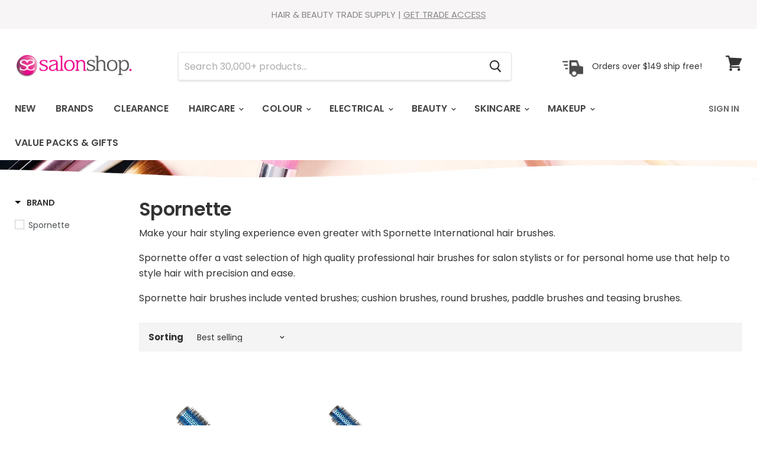

--- FILE ---
content_type: text/html; charset=utf-8
request_url: https://www.salonshoponline.com.au/collections/spornette/products/spornette-taegu-hot-tube-brush-extra-large?view=bc-sf-quickview
body_size: 4401
content:





  <div class="productitem-quickshop" data-product-quickshop="4418576842807">
    <script type="application/json" data-product-quickshop-data>
      {
        "settings": {
          "cart_redirection": null,
          "money_format": "${{amount}}"
        },
        "context": {
          "product_available": "Add to cart",
          "product_unavailable": "Sold out"
        },
        "product": {"id":4418576842807,"title":"Spornette Taegu Hot Tube Brush Extra Large #16 - Discontinued","handle":"spornette-taegu-hot-tube-brush-extra-large","description":"America's most popular hot tube brush.\u003cbr\u003e\r\n\u003cbr\u003e\r\nThe vented aluminium barrel absorbs heat while blow-drying for high-speed styling. Perfect for smoothing, creating volume and movement on very short length hair.\u003cbr\u003e\r\n\u003cbr\u003e\r\n64mm barrel.","published_at":"2019-12-19T07:17:36+10:00","created_at":"2019-12-19T07:17:36+10:00","vendor":"Spornette","type":"Haircare","tags":["Haircare","Haircare: Brushes","Haircare: Brushes: Round Brushes","Sale"],"price":2495,"price_min":2495,"price_max":2495,"available":false,"price_varies":false,"compare_at_price":2695,"compare_at_price_min":2695,"compare_at_price_max":2695,"compare_at_price_varies":false,"variants":[{"id":31474811207735,"title":"Default Title","option1":"Default Title","option2":null,"option3":null,"sku":"111054","requires_shipping":true,"taxable":true,"featured_image":null,"available":false,"name":"Spornette Taegu Hot Tube Brush Extra Large #16 - Discontinued","public_title":null,"options":["Default Title"],"price":2495,"weight":1000,"compare_at_price":2695,"inventory_management":"shopify","barcode":"","requires_selling_plan":false,"selling_plan_allocations":[]}],"images":["\/\/www.salonshoponline.com.au\/cdn\/shop\/products\/111054_2.jpg?v=1576724259"],"featured_image":"\/\/www.salonshoponline.com.au\/cdn\/shop\/products\/111054_2.jpg?v=1576724259","options":["Title"],"media":[{"alt":"Spornette Taegu Hot Tube Brush Extra Large","id":5987715219511,"position":1,"preview_image":{"aspect_ratio":0.667,"height":1500,"width":1000,"src":"\/\/www.salonshoponline.com.au\/cdn\/shop\/products\/111054_2.jpg?v=1576724259"},"aspect_ratio":0.667,"height":1500,"media_type":"image","src":"\/\/www.salonshoponline.com.au\/cdn\/shop\/products\/111054_2.jpg?v=1576724259","width":1000}],"requires_selling_plan":false,"selling_plan_groups":[],"content":"America's most popular hot tube brush.\u003cbr\u003e\r\n\u003cbr\u003e\r\nThe vented aluminium barrel absorbs heat while blow-drying for high-speed styling. Perfect for smoothing, creating volume and movement on very short length hair.\u003cbr\u003e\r\n\u003cbr\u003e\r\n64mm barrel."}
      }
    </script>

    <script
        type="application/json"
        data-product-quickshop-html
      >
        "\n\n\n\n\n\n\n\n\n\n\n\n\n\n\n\n\n\n\n\n\n\n\n\n\n\n\n\n\n\n\n\n\n\n\n\n\n\n\n\n\n\n\n\n\n\n\n\n\n\n\n\n\n \n\n\n\n\n\n\n\n\n\n\n\n\n\n\n\n \n\n\n\n\n\n\n\n\n\n\n\n\n\n\n\n\n\n\n\n\n\n\n\n\n\n\n\n\n\n\n\n\n\n\n\n\n\n\n\n\n\n\n\n\n\n\n\n\n\n\n\n\n\n\n\n\n\n\n\n\n\n\n\n\n\n\n\n\n\n\n\n \n\n\n\n\n\n\n\n\n\n\n\n\n\n\n\n \n\n\n\n\n\n\n\n\n\n\n\n\n\n\n\n\n\n\n\n\n\n      \n      \n      \n\u003carticle class=\"product--outer\"\u003e\n  \n  \u003cdiv class=\"product-gallery\" data-product-gallery\u003e\n    \u003cdiv\n  class=\"product-gallery--slider      product-gallery--has-images    product-gallery--style-square  \"\n  data-product-slider\n  aria-label=\"Spornette Taegu Hot Tube Brush Extra Large #16 - Discontinued image. Click or Scroll to Zoom.\"\n\u003e\n  \n    \n      \n\n      \n\n      \u003cfigure\n        class=\"\n          product-gallery--image\n          \n          image--selected\n          \n        \"\n        data-product-image=\"13820519415863\"\n        data-product-image-index=\"0\"\n        \n          data-product-image-zoom\n        \n        tabindex=\"-1\"\n        \n      \u003e\n        \u003cdiv\n          class=\"product-galley--image-background\"\n          \n          data-image=\"\/\/www.salonshoponline.com.au\/cdn\/shop\/products\/111054_2_1800x1800.jpg?v=1576724259\"\n        \u003e\n          \n            \n              \u003cdiv class=\"product-galley--zoom-instructions\"\u003e\n                \u003cdiv class=\"product-galley--instruction click\"\u003e\n                  \n                                                      \u003csvg class=\"icon-zoom \"    aria-hidden=\"true\"    focusable=\"false\"    role=\"presentation\"    xmlns=\"http:\/\/www.w3.org\/2000\/svg\" width=\"13\" height=\"14\" viewBox=\"0 0 13 14\" fill=\"none\"\u003e      \u003cpath fill-rule=\"evenodd\" clip-rule=\"evenodd\" d=\"M10.6499 5.36407C10.6499 6.71985 10.1504 7.95819 9.32715 8.90259L12.5762 12.6036L11.4233 13.6685L8.13379 9.92206C7.31836 10.433 6.35596 10.7281 5.3252 10.7281C2.38428 10.7281 0 8.3266 0 5.36407C0 2.40155 2.38428 0 5.3252 0C8.26611 0 10.6499 2.40155 10.6499 5.36407ZM9.29102 5.36407C9.29102 7.57068 7.51514 9.35956 5.32471 9.35956C3.13428 9.35956 1.3584 7.57068 1.3584 5.36407C1.3584 3.15741 3.13428 1.36859 5.32471 1.36859C7.51514 1.36859 9.29102 3.15741 9.29102 5.36407ZM4.9502 3.23438H5.80029V4.93439H7.5V5.78436H5.80029V7.48438H4.9502V5.78436H3.25V4.93439H4.9502V3.23438Z\" transform=\"translate(0 0.015625)\" fill=\"currentColor\"\/\u003e    \u003c\/svg\u003e  \n\n                  Click or scroll to zoom\n                \u003c\/div\u003e\n\n                \u003cdiv class=\"product-galley--instruction tap\"\u003e\n                  \n                                                    \u003csvg class=\"icon-tap \"    aria-hidden=\"true\"    focusable=\"false\"    role=\"presentation\"    xmlns=\"http:\/\/www.w3.org\/2000\/svg\" width=\"18\" height=\"19\" viewBox=\"0 0 18 19\"\u003e      \u003cg fill=\"none\"\u003e        \u003cpath d=\"M0 5.16062L4.91636e-09 0.626083C4.91636e-09 0.280172 0.270652 0 0.60481 0C0.938967 0 1.20962 0.280172 1.20962 0.626083V3.73773\" transform=\"translate(6.11914 4.45459) scale(2.0833)\" stroke=\"#444444\" stroke-width=\"0.65\" stroke-miterlimit=\"10\" stroke-linecap=\"round\" stroke-linejoin=\"round\"\/\u003e        \u003cpath d=\"M0 2.06796V0.626083C0 0.280172 0.270652 0 0.60481 0C0.938967 0 1.20962 0.280172 1.20962 0.626083V2.27653\" transform=\"translate(8.64062 8.76233) scale(2.0833)\" stroke=\"#444444\" stroke-width=\"0.65\" stroke-miterlimit=\"10\" stroke-linecap=\"round\" stroke-linejoin=\"round\"\/\u003e        \u003cpath d=\"M0 1.40379V0.626083C0 0.280172 0.270652 0 0.60481 0C0.938967 0 1.20962 0.280172 1.20962 0.626083V1.84016\" transform=\"translate(11.1602 10.0677) scale(2.0833)\" stroke=\"#444444\" stroke-width=\"0.65\" stroke-miterlimit=\"10\" stroke-linecap=\"round\" stroke-linejoin=\"round\"\/\u003e        \u003cpath d=\"M5.6289 1.00551V0.626083C5.6289 0.280172 5.89955 0 6.23371 0C6.56786 0 6.83852 0.280172 6.83852 0.626083V2.9407C6.83852 4.66949 6.83851 5.85294 3.81447 5.63475C2.14443 5.63475 2.30264 4.9802 1.43863 3.4529L0.142355 1.27105C-0.289402 0.616496 0.35844 0.180125 0.790385 0.398311C1.22233 0.616496 1.87063 1.27105 1.87063 1.27105\" transform=\"translate(1.95312 11.8065) scale(2.0833)\" stroke=\"currentColor\" stroke-width=\"0.65\" stroke-miterlimit=\"10\" stroke-linecap=\"round\" stroke-linejoin=\"round\"\/\u003e        \u003cpath d=\"M7.37196 5.3125C7.55126 4.86508 7.65 4.376 7.65 3.86364C7.65 1.72981 5.93749 0 3.825 0C1.71251 0 0 1.72981 0 3.86364C0 4.376 0.0987362 4.86508 0.278038 5.3125\" transform=\"translate(3.41992 1.27277)\" stroke=\"#444444\" stroke-width=\"1.3\" stroke-linecap=\"round\"\/\u003e      \u003c\/g\u003e    \u003c\/svg\u003e    \n\n                  Tap or pinch to zoom\n                \u003c\/div\u003e\n\n              \n              \u003c\/div\u003e\n            \n\n            \n\n  \n    \u003cnoscript data-rimg-noscript\u003e\n      \u003cimg\n        \n          src=\"\/\/www.salonshoponline.com.au\/cdn\/shop\/products\/111054_2_467x700.jpg?v=1576724259\"\n        \n\n        alt=\"Spornette Taegu Hot Tube Brush Extra Large\"\n        data-rimg=\"noscript\"\n        srcset=\"\/\/www.salonshoponline.com.au\/cdn\/shop\/products\/111054_2_467x700.jpg?v=1576724259 1x, \/\/www.salonshoponline.com.au\/cdn\/shop\/products\/111054_2_934x1400.jpg?v=1576724259 2x, \/\/www.salonshoponline.com.au\/cdn\/shop\/products\/111054_2_999x1498.jpg?v=1576724259 2.14x\"\n        \n        \n        \n      \u003e\n    \u003c\/noscript\u003e\n  \n\n  \u003cimg src=\"data:image\/png;base64,iVBORw0KGgoAAAANSUhEUgAAAAEAAAABCAQAAAC1HAwCAAAAC0lEQVR42mNkYAAAAAYAAjCB0C8AAAAASUVORK5CYII=\" data-class=\"LazyLoad\"\n    \n      data-src=\"\/\/www.salonshoponline.com.au\/cdn\/shop\/products\/111054_2_467x700.jpg?v=1576724259\"\n    \n    alt=\"Spornette Taegu Hot Tube Brush Extra Large\"\n    data-rimg=\"loaded\"\n          \n      data-rimg-scale=\"1\"\n      data-rimg-template=\"\/\/www.salonshoponline.com.au\/cdn\/shop\/products\/111054_2_{size}.jpg?v=1576724259\"\n      data-rimg-max=\"1000x1500\"\n      data-rimg-crop=\"\"\n      \n      \n      data-srcset=\"\/\/www.salonshoponline.com.au\/cdn\/shop\/products\/111054_2_467x700.jpg?v=1576724259 1x, \/\/www.salonshoponline.com.au\/cdn\/shop\/products\/111054_2_934x1400.jpg?v=1576724259 2x, \/\/www.salonshoponline.com.au\/cdn\/shop\/products\/111054_2_999x1498.jpg?v=1576724259 2.14x\"\n    \n\n    \n    \n    \n  \u003e\n\n\n\n  \u003cdiv data-rimg-canvas\u003e\u003c\/div\u003e\n\n\n          \n        \u003c\/div\u003e\n      \u003c\/figure\u003e\n    \n  \n\u003c\/div\u003e\n\n\n  \u003cdiv\n    class=\"product-gallery--navigation\"\n    data-product-slider-pagination\n    aria-label=\"Product thumbnails\"\n  \u003e\n    \n      \n\n      \n\n      \u003cbutton\n        class=\"product-gallery--thumbnail-trigger thumbnail--selected\"\n        data-product-thumbnail=\"0\"\n        type=\"button\"\n      \u003e\n        \u003cspan class=\"product-gallery--thumbnail-span\" tabindex=\"-1\"\u003e\n          \n            \n\n  \n\n  \u003cimg src=\"data:image\/png;base64,iVBORw0KGgoAAAANSUhEUgAAAAEAAAABCAQAAAC1HAwCAAAAC0lEQVR42mNkYAAAAAYAAjCB0C8AAAAASUVORK5CYII=\" data-class=\"LazyLoad\"\n    \n      data-src=\"\/\/www.salonshoponline.com.au\/cdn\/shop\/products\/111054_2_32x47.jpg?v=1576724259\"\n    \n    alt=\"Spornette Taegu Hot Tube Brush Extra Large\"\n    data-rimg=\"loaded\"\n          \n      data-srcset=\"\/\/www.salonshoponline.com.au\/cdn\/shop\/products\/111054_2_32x47.jpg?v=1576724259 1x, \/\/www.salonshoponline.com.au\/cdn\/shop\/products\/111054_2_64x94.jpg?v=1576724259 2x, \/\/www.salonshoponline.com.au\/cdn\/shop\/products\/111054_2_96x141.jpg?v=1576724259 3x, \/\/www.salonshoponline.com.au\/cdn\/shop\/products\/111054_2_128x188.jpg?v=1576724259 4x\"\n    \n\n    class=\"product-gallery--thumbnail\"\n    \n    \n  \u003e\n\n\n\n\n          \n        \u003c\/span\u003e\n      \u003c\/button\u003e\n    \n  \u003c\/div\u003e\n\n\n\n  \u003cdiv\n    class=\"product-gallery--overlay\"\n    data-pixelzoom-overlay\n  \u003e\n    \u003cdiv\n      class=\"product-gallery--overlay-container\"\n      data-pixelzoom-overlay-container\n    \u003e\n      \n\n  \n    \u003cnoscript data-rimg-noscript\u003e\n      \u003cimg\n        \n          src=\"\/\/www.salonshoponline.com.au\/cdn\/shop\/products\/111054_2_667x1000.jpg?v=1576724259\"\n        \n\n        alt=\"Spornette Taegu Hot Tube Brush Extra Large\"\n        data-rimg=\"noscript\"\n        srcset=\"\/\/www.salonshoponline.com.au\/cdn\/shop\/products\/111054_2_667x1000.jpg?v=1576724259 1x, \/\/www.salonshoponline.com.au\/cdn\/shop\/products\/111054_2_994x1490.jpg?v=1576724259 1.49x\"\n        \n        \n        \n      \u003e\n    \u003c\/noscript\u003e\n  \n\n  \u003cimg src=\"data:image\/png;base64,iVBORw0KGgoAAAANSUhEUgAAAAEAAAABCAQAAAC1HAwCAAAAC0lEQVR42mNkYAAAAAYAAjCB0C8AAAAASUVORK5CYII=\" data-class=\"LazyLoad\"\n    \n      data-src=\"\/\/www.salonshoponline.com.au\/cdn\/shop\/products\/111054_2_667x1000.jpg?v=1576724259\"\n    \n    alt=\"Spornette Taegu Hot Tube Brush Extra Large\"\n    data-rimg=\"loaded\"\n          \n      data-rimg-scale=\"1\"\n      data-rimg-template=\"\/\/www.salonshoponline.com.au\/cdn\/shop\/products\/111054_2_{size}.jpg?v=1576724259\"\n      data-rimg-max=\"1000x1500\"\n      data-rimg-crop=\"\"\n      \n      \n      data-srcset=\"\/\/www.salonshoponline.com.au\/cdn\/shop\/products\/111054_2_667x1000.jpg?v=1576724259 1x, \/\/www.salonshoponline.com.au\/cdn\/shop\/products\/111054_2_994x1490.jpg?v=1576724259 1.49x\"\n    \n\n    \n    \n    \n  \u003e\n\n\n\n  \u003cdiv data-rimg-canvas\u003e\u003c\/div\u003e\n\n\n    \u003c\/div\u003e\n  \u003c\/div\u003e\n\n\n  \u003c\/div\u003e\n  \u003cdiv class=\"product-main\"\u003e\n    \u003cdiv class=\"product-details\" data-product-details\u003e\n      \n        \u003ch2 class=\"product-title\"\u003e\n          \u003ca href=\"\/collections\/spornette\/products\/spornette-taegu-hot-tube-brush-extra-large\"\u003eSpornette Taegu Hot Tube Brush Extra Large #16 - Discontinued\u003c\/a\u003e\n        \u003c\/h2\u003e\n      \n\n    \n\n\n\n\n\n\n\n\n\n\n\n\n\n\n\u003cdiv style='' class='jdgm-widget jdgm-preview-badge' data-id='4418576842807'\ndata-template='manual-installation'\ndata-auto-install='false'\u003e\n  \u003cdiv style='display:none' class='jdgm-prev-badge' data-average-rating='0.00' data-number-of-reviews='0' data-number-of-questions='0'\u003e \u003cspan class='jdgm-prev-badge__stars' data-score='0.00' tabindex='0' aria-label='0.00 stars' role='button'\u003e \u003cspan class='jdgm-star jdgm--off'\u003e\u003c\/span\u003e\u003cspan class='jdgm-star jdgm--off'\u003e\u003c\/span\u003e\u003cspan class='jdgm-star jdgm--off'\u003e\u003c\/span\u003e\u003cspan class='jdgm-star jdgm--off'\u003e\u003c\/span\u003e\u003cspan class='jdgm-star jdgm--off'\u003e\u003c\/span\u003e \u003c\/span\u003e \u003cspan class='jdgm-prev-badge__text'\u003e No reviews \u003c\/span\u003e \u003c\/div\u003e\n\u003c\/div\u003e\n\n\n\n\n      \n        \u003cdiv class=\"product-ratings\"\u003e\n          \u003cspan class=\"shopify-product-reviews-badge\" data-id=\"4418576842807\"\u003e\n            \u003cspan class=\"spr-badge\"\u003e\n              \u003cspan class=\"spr-starrating spr-badge-starrating\"\u003e\n                \u003ci class=\"spr-icon spr-icon-star-empty\"\u003e\u003c\/i\u003e\n                \u003ci class=\"spr-icon spr-icon-star-empty\"\u003e\u003c\/i\u003e\n                \u003ci class=\"spr-icon spr-icon-star-empty\"\u003e\u003c\/i\u003e\n                \u003ci class=\"spr-icon spr-icon-star-empty\"\u003e\u003c\/i\u003e\n                \u003ci class=\"spr-icon spr-icon-star-empty\"\u003e\u003c\/i\u003e\n              \u003c\/span\u003e\n            \u003c\/span\u003e\n          \u003c\/span\u003e\n        \u003c\/div\u003e\n      \n      \n      \u003cdiv class=\"product-pricing\" aria-live=\"polite\"\u003e\n          \n\u003cspan class=\"product--badge badge--soldout\"\u003e\n    Sold out\n  \u003c\/span\u003e\n\n          \n\n\u003cdiv class=\"product--price \"\u003e\n  \u003cdiv\n    class=\"price--compare-at visible\"\n    data-price-compare-at\n  \u003e\n      \u003cspan class=\"visually-hidden\"\u003eOriginal Price\u003c\/span\u003e\n      \u003cspan class=\"money\"\u003e\n        $26.95\n      \u003c\/span\u003e\n    \n  \u003c\/div\u003e\n\n  \u003cdiv class=\"price--main\" data-price\u003e\n      \n        \u003cspan class=\"visually-hidden\"\u003eCurrent Price\u003c\/span\u003e\n      \n      \u003cspan class=\"money\"\u003e\n        $24.95\n      \u003c\/span\u003e\n    \n  \u003c\/div\u003e\n\u003c\/div\u003e\n\n        \u003c\/div\u003e      \n      \n      \n    \u003c\/div\u003e\n    \n      \n        \u003cdiv class=\"product-vendor\"\u003e\n          \u003cspan itemprop=\"brand\" class=\"vendor\"\u003e\n            See more from \u003ca href=\"\/collections\/spornette\"\u003e\u003cu\u003eSpornette\u003c\/u\u003e\u003c\/a\u003e\n\u003c\/span\u003e\n\n          \n          \u003c!-- \nby \u003ca href=\"\/collections\/vendors?q=Spornette\" title=\"Spornette\"\u003eSpornette\u003c\/a\u003e\n\n          --\u003e\n        \u003c\/div\u003e  \n      \n    \n    \u003cdiv class=\"effect\"\u003e\n      \u003cimg src=\"https:\/\/cdn.shopify.com\/s\/files\/1\/0255\/4383\/5703\/files\/genuine.gif?248\"  width=\"106px\" height=\"61px\"\u003e\n      \u003cimg src=\"https:\/\/cdn.shopify.com\/s\/files\/1\/0255\/4383\/5703\/files\/shipping.gif?251\"  width=\"106px\" height=\"61px\"\u003e\n      \u003cimg src=\"https:\/\/cdn.shopify.com\/s\/files\/1\/0255\/4383\/5703\/files\/returns.gif?254\"  width=\"106px\" height=\"61px\"\u003e\n      \n      \n      \n    \u003c\/div\u003e\n\n    \n    \u003cdiv class=\"product-form--regular\" data-product-form-regular\u003e\n      \u003cdiv data-product-form-area\u003e\n        \n          \u003cdiv data-product-quickshop-message class=\"product-message--container\"\u003e\u003c\/div\u003e\n        \n\n        \n          \n\n\n\n\n\n\n\n\n\n\n\u003cform method=\"post\" action=\"\/cart\/add\" id=\"product_form_4418576842807\" accept-charset=\"UTF-8\" class=\"\" enctype=\"multipart\/form-data\" data-product-form=\"\"\u003e\u003cinput type=\"hidden\" name=\"form_type\" value=\"product\" \/\u003e\u003cinput type=\"hidden\" name=\"utf8\" value=\"✓\" \/\u003e\n  \n    \u003cinput\n      name=\"id\"\n      value=\"31474811207735\"\n      type=\"hidden\"\u003e\n  \n\u003cdiv id=\"infiniteoptions-container\"\u003e\u003c\/div\u003e\n\n  \u003cdiv class=\"product-form--atc\"\u003e\n    \u003cdiv class=\"product-form--atc-qty form-fields--qty\" data-quantity-wrapper\u003e\n      \u003cdiv class=\"form-field form-field--qty-select\"\u003e\n        \u003cdiv class=\"form-field-select-wrapper\"\u003e\n          \u003cselect\n                  id=\"product-quantity-select\"\n                  class=\"form-field-input form-field-select\"\n                  aria-label=\"Quantity\"\n                  data-quantity-select\n                  \u003e\n            \n            \u003coption selected value=\"1\"\u003e\n              1\n            \u003c\/option\u003e\n            \n            \u003coption value=\"2\"\u003e\n              2\n            \u003c\/option\u003e\n            \n            \u003coption value=\"3\"\u003e\n              3\n            \u003c\/option\u003e\n            \n            \u003coption value=\"4\"\u003e\n              4\n            \u003c\/option\u003e\n            \n            \u003coption value=\"5\"\u003e\n              5\n            \u003c\/option\u003e\n            \n            \u003coption value=\"6\"\u003e\n              6\n            \u003c\/option\u003e\n            \n            \u003coption value=\"7\"\u003e\n              7\n            \u003c\/option\u003e\n            \n            \u003coption value=\"8\"\u003e\n              8\n            \u003c\/option\u003e\n            \n            \u003coption value=\"9\"\u003e\n              9\n            \u003c\/option\u003e\n            \n            \u003coption value=\"10+\"\u003e\n              10+\n            \u003c\/option\u003e\n          \u003c\/select\u003e\n          \u003clabel\n                 for=\"product-quantity-select\"\n                 class=\"form-field-title\"\n                 \u003e\n            Quantity\n          \u003c\/label\u003e\n          \u003csvg\n  aria-hidden=\"true\"\n  focusable=\"false\"\n  role=\"presentation\"\n  xmlns=\"http:\/\/www.w3.org\/2000\/svg\"\n  width=\"8\"\n  height=\"6\"\n  viewBox=\"0 0 8 6\"\n\u003e\n  \u003cg fill=\"currentColor\" fill-rule=\"evenodd\"\u003e\n    \u003cpolygon class=\"icon-chevron-down-left\" points=\"4 5.371 7.668 1.606 6.665 .629 4 3.365\"\/\u003e\n    \u003cpolygon class=\"icon-chevron-down-right\" points=\"4 3.365 1.335 .629 1.335 .629 .332 1.606 4 5.371\"\/\u003e\n  \u003c\/g\u003e\n\u003c\/svg\u003e\n\n        \u003c\/div\u003e\n      \u003c\/div\u003e\n      \u003cdiv class=\"form-field form-field--qty-input hidden\"\u003e\n        \u003cinput\n               id=\"product-quantity-input\"\n               class=\"form-field-input form-field-number form-field-filled\"\n               value=\"1\"\n               name=\"quantity\"\n               type=\"text\"\n               pattern=\"\\d*\"\n               aria-label=\"Quantity\"\n               data-quantity-input\n               \u003e\n        \u003clabel\n               for=\"product-quantity-input\"\n               class=\"form-field-title\"\n               \u003e\n          Quantity\n        \u003c\/label\u003e\n      \u003c\/div\u003e\n    \u003c\/div\u003e\n\n    \u003cbutton\n            class=\"product-form--atc-button disabled\"\n            type=\"submit\"\n            disabled\n            data-product-atc\u003e\n      \u003cspan class=\"atc-button--text\"\u003e\n        \n        Sold out\n        \n      \u003c\/span\u003e\n      \u003cspan class=\"atc-button--icon\"\u003e\u003csvg\n  aria-hidden=\"true\"\n  focusable=\"false\"\n  role=\"presentation\"\n  width=\"26\"\n  height=\"26\"\n  viewBox=\"0 0 26 26\"\n  xmlns=\"http:\/\/www.w3.org\/2000\/svg\"\n\u003e\n  \u003cg fill-rule=\"nonzero\" fill=\"currentColor\"\u003e\n    \u003cpath d=\"M13 26C5.82 26 0 20.18 0 13S5.82 0 13 0s13 5.82 13 13-5.82 13-13 13zm0-3.852a9.148 9.148 0 1 0 0-18.296 9.148 9.148 0 0 0 0 18.296z\" opacity=\".29\"\/\u003e\u003cpath d=\"M13 26c7.18 0 13-5.82 13-13a1.926 1.926 0 0 0-3.852 0A9.148 9.148 0 0 1 13 22.148 1.926 1.926 0 0 0 13 26z\"\/\u003e\n  \u003c\/g\u003e\n\u003c\/svg\u003e\u003c\/span\u003e\n    \u003c\/button\u003e\n  \u003c\/div\u003e\n\n  \n\n\u003cinput type=\"hidden\" name=\"product-id\" value=\"4418576842807\" \/\u003e\u003c\/form\u003e\n\n        \n\n        \n\n      \u003c\/div\u003e\n    \u003c\/div\u003e\n\n    \n    \n    \n    \n    \n    \n    \u003ca href=\"\/products\/spornette-taegu-hot-tube-brush-extra-large\" class=\"view_more_pro_info\"\u003eView more detailed product info\u003c\/a\u003e\n    \n    \n\n  \u003c\/div\u003e\n\n  \n  \n\u003c\/article\u003e\n\n\n\n\n\n\u003cstyle\u003e\nul.tabs {\n  border-top: 1px solid #DDDDDD;\n  display: block;\n  margin: 0 0 20px;\n  padding: 0;\n  background: none repeat scroll 0 0 #F5F5F5;\n}\nul.tabs li {\n  display: block;\n  float: left;\n  height: 50px;\n  margin-bottom: 0;\n  padding: 0;\n  width: auto;\n  }\n  \nul.tabs li a {\n  -moz-border-bottom-colors: none;\n  -moz-border-image: none;\n  -moz-border-left-colors: none;\n  -moz-border-right-colors: none;\n  -moz-border-top-colors: none;\n  background: none repeat scroll 0 0 #F5F5F5;\n  border-color: #DDDDDD !important;\n  border-style: solid;\n  border-width: 0px 0px 0px 0px;\n  display: block;\n  font-size: 15px;\n  height: 49px;\n  line-height: 50px;\n  margin: 0;\n  padding: 0 40px;\n  text-decoration: none;\n  width: auto;\n  color: #666;\n  \n}\nul.tabs li a.active {\n  background: none repeat scroll 0 0 #FFFFFF;\n  border-left-width: 0px;\n  border-top-left-radius: 0px;\n  border-top-right-radius: 0px;\n  color: #111111;\n  height: 49px;\n  margin: 0 0 0 0px;\n  padding-top: 0px;\n  position: relative;\n  top: 0px;\n  border-bottom:none !important;\n  border-top:none !important;\n  border-right:none !important;\n  border-left:none !important;\n}\nul.tabs li:first-child a.active {\n  margin-left: 0;\n}\nul.tabs li:first-child a {\n  border-top-left-radius: 0px;\n  border-width: 0px 0px 0;\n}\nul.tabs li:last-child a {\n  border-top-right-radius: 2px;\n}\nul.tabs:before, ul.tabs:after {\n  content: \" \";\n  display: block;\n  height: 0;\n  overflow: hidden;\n  visibility: hidden;\n  width: 0;\n}\nul.tabs:after {\n  clear: both;\n}\n  \n.tabdesc {\n      padding: 10px 40px 30px 40px;\n  \n    }\n  \n  .tabdesc p {\n    line-height: 180%;\n    margin: 0;\n    padding: 0px 0px 4px 0px;\n  }\n  \n.tabbox {\n  border-left: 1px #DDD solid;\n}\n\n.effect {\n  border-top: 1px #DDD solid;\n    padding: 12px 0 0px 0;\n  margin-top: 20px;\n}\n  \n  @media only screen and (max-width: 800px) {\nul.tabs li a {\n  -moz-border-bottom-colors: none;\n  -moz-border-image: none;\n  -moz-border-left-colors: none;\n  -moz-border-right-colors: none;\n  -moz-border-top-colors: none;\n  background: none repeat scroll 0 0 #F5F5F5;\n  border-color: #DDDDDD !important;\n  border-style: solid;\n  border-width: 0px 0px 0px 0px;\n  display: block;\n  font-size: 15px;\n  height: 49px;\n  line-height: 50px;\n  margin: 0;\n  padding: 0 16px;\n  text-decoration: none;\n  width: auto;\n  color: #666;\n  \n}\n    \n\n    \n    .tabdesc p {\n      padding: 0px 0px 2px 0px!important;\n      line-height: 160%;\n\n    }\n    \n    .tabdesc {\n      padding: 10px 20px 10px 20px;\n  \n    }\n    \n}\n  \n  \n  \n  \n  .prod_desc{\n    overflow: hidden;\n  }\n  \n    .prod_desc a {\n    color: #111;\n  }\n  .inner_desc{\n    overflow: hidden;\n    line-height:170%;\n  }\n  .more_load {\n    display: inline-block;\n    float: left;\n    padding-top:12px;\n    width: 100%;\n    color:#000;\n  }\n\u003c\/style\u003e\n\u003cscript type=\"lazyload_int\" data-src=\"https:\/\/ajax.googleapis.com\/ajax\/libs\/jquery\/3.4.1\/jquery.min.js\"\u003e\u003c\/script\u003e\n\u003cscript type=\"lazyload_int\" data-src=\"\/\/www.salonshoponline.com.au\/cdn\/shop\/t\/32\/assets\/readmore.min.js?v=119942128790379698661721977806\"\u003e\u003c\/script\u003e\n\n\n\u003cscript type=\"lazyload_int\"\u003e\n  $(document).ready(function($){  \n    function readmore(){\n      $(function(){\n        $('.inner_desc').readmore({\n          collapsedHeight: 145,\n          heightMargin: 15,\n          moreLink: '\u003ca href=\"javascript:void(0)\" class=\"more_load read--btn\"\u003eRead more\u003c\/a\u003e',\n          lessLink: '\u003ca href=\"javascript:void(0)\" class=\"more_load read--less-btn\"\u003eRead less\u003c\/a\u003e'\n        });\n      });\n    }\n    \n     $('ul.tabs').each(function(){     \n      $(this).find('a').click(function(){\n       readmore();\n      });\n    });\n        \n    readmore();\n  });\n\u003c\/script\u003e\n\n\u003cdiv id=\"bundle-product-bundles\"\u003e\u003c\/div\u003e\n\n"
      </script>
  </div>

  
    <script type="application/json" data-quick-buy-settings>
      {
        "cart_redirection": null,
        "money_format": "${{amount}}"
      }
    </script>
  


--- FILE ---
content_type: text/javascript
request_url: https://www.salonshoponline.com.au/cdn/shop/t/32/assets/bc-sf-filter.js?v=132096245302316830131721977806
body_size: 8445
content:
var bcSfFilterSettings={general:{limit:bcSfFilterConfig.custom.products_per_page,loadProductFirst:!0,numberFilterTree:2,showLimitList:"24,36,48"}},defaultSortingValue={sorting:"Sorting",sorting_title:"Sorting",sorting_best_selling:"Best-selling",sorting_created_ascending:"Date, Old to New",sorting_created_descending:"Date, New to Old",sorting_date_ascending:"Date, Old to New",sorting_date_descending:"Date, New to Old",sorting_featured:"Featured",sorting_heading:"Sorting",sorting_manual:"Featured",sorting_price_ascending:"Lowest Price",sorting_price_descending:"Highest Price",sorting_relevance:"Relevance",sorting_sale_ascending:"% Off",sorting_sale_descending:"% Off",sorting_title_ascending:"Alphabetically, A-Z",sorting_title_descending:"Alphabetically, Z-A"};try{if(typeof boostPFSThemeConfig!="undefined"&&boostPFSThemeConfig.hasOwnProperty("label")){for(var key in boostPFSThemeConfig.label)if(boostPFSThemeConfig.label.hasOwnProperty(key)&&typeof boostPFSThemeConfig.label[key]=="string"){var value=boostPFSThemeConfig.label[key].toLowerCase();value.indexOf("translation missing")!==-1&&typeof defaultSortingValue[key]!="undefined"&&(boostPFSThemeConfig.label[key]=defaultSortingValue[key])}}if(typeof bcSfFilterConfig!="undefined"&&bcSfFilterConfig.hasOwnProperty("label")){for(var key in bcSfFilterConfig.label)if(bcSfFilterConfig.label.hasOwnProperty(key)&&typeof bcSfFilterConfig.label[key]=="string"){var value=bcSfFilterConfig.label[key].toLowerCase();value.indexOf("translation missing")!==-1&&typeof defaultSortingValue[key]!="undefined"&&(bcSfFilterConfig.label[key]=defaultSortingValue[key])}}}catch(error){console.log("Patch defaultSortingValue error")}var bcSfFilterTemplate={productGridItemHtml:'<li class="{{customClass}}" data-product-item tabindex="1"><div id="{{itemHandle}}" class="productitem" data-product-item-content><a class="productitem--image-link" href="{{itemUrl}}"><figure class="productitem--image" data-product-item-image>{{itemImages}}{{itemLabels}}</figure></a><div class="productitem--info">{{emphasizePrice}}<h2 class="productitem--title"><a href="{{itemUrl}}" tabindex="1">{{itemTitle}}</a></h2>{{noEmphasizePrice}}{{itemVendor}}{{itemReviews}}</div>{{quickBtn}}</div></li>',productListItemHtml:'<li class="{{customClass}}" data-product-item ><div id="{{itemHandle}}" class="productitem"><a class="productitem--image-link" href="{{itemUrl}}"><figure class="productitem--image" data-product-item-image>{{itemImages}}{{itemLabels}}</figure></a><div class="productitem--info">{{emphasizePrice}}<h2 class="productitem--title"><a href="{{itemUrl}}" tabindex="1">{{itemTitle}}</a></h2>{{noEmphasizePrice}}{{itemVendor}}{{itemReviews}}{{itemDescription}}</div>{{quickBtn}}</div></li>',previousActiveHtml:'<li class="pagination--previous"><a class="pagination--item" href="{{itemUrl}}"><span class="pagination--chevron-left" aria-hidden="true"><svg aria-hidden="true" focusable="false" role="presentation" xmlns="http://www.w3.org/2000/svg" width="8" height="6" viewBox="0 0 8 6" > <g fill="currentColor" fill-rule="evenodd"> <polygon class="icon-chevron-down-left" points="4 5.371 7.668 1.606 6.665 .629 4 3.365"/> <polygon class="icon-chevron-down-right" points="4 3.365 1.335 .629 1.335 .629 .332 1.606 4 5.371"/> </g> </svg></span>'+bcSfFilterConfig.label.prev+"</a></li>",previousDisabledHtml:"",nextActiveHtml:'<li class="pagination--next"><a class="pagination--item" href="{{itemUrl}}">'+bcSfFilterConfig.label.next+'<span class="pagination--chevron-right" aria-hidden="true"><svg aria-hidden="true" focusable="false" role="presentation" xmlns="http://www.w3.org/2000/svg" width="8" height="6" viewBox="0 0 8 6" > <g fill="currentColor" fill-rule="evenodd"> <polygon class="icon-chevron-down-left" points="4 5.371 7.668 1.606 6.665 .629 4 3.365"/> <polygon class="icon-chevron-down-right" points="4 3.365 1.335 .629 1.335 .629 .332 1.606 4 5.371"/> </g> </svg></span></a></li>',nextDisabledHtml:"",pageItemHtml:'<li><a class="pagination--item" href="{{itemUrl}}">{{itemTitle}}</a></li>',pageItemSelectedHtml:'<li class="pagination--active"><span class="pagination--item">{{itemTitle}}</span></li>',pageItemRemainHtml:'<li class="pagination--ellipsis"><span class="pagination--item">{{itemTitle}}</span></li>',paginateHtml:'<div class="pagination--container"><ul class="pagination--inner">{{previous}}{{pageItems}}{{next}}</ul></div>',sortingHtml:'<label class="utils-sortby-title" for="product_grid_sort">'+bcSfFilterConfig.label.sorting+'</label><div class="utils-sortby-select form-field-select-wrapper no-label"><select class="form-field form-field-select">{{sortingItems}}</select><svg aria-hidden="true" focusable="false" role="presentation" xmlns="http://www.w3.org/2000/svg" width="8" height="6" viewBox="0 0 8 6" > <g fill="currentColor" fill-rule="evenodd"> <polygon class="icon-chevron-down-left" points="4 5.371 7.668 1.606 6.665 .629 4 3.365"/> <polygon class="icon-chevron-down-right" points="4 3.365 1.335 .629 1.335 .629 .332 1.606 4 5.371"/> </g> </svg></div>',showLimitHtml:'<li><span class="utils-showby-title">'+bcSfFilterConfig.label.show_per_page+"</span></li>{{showLimitItems}}"};BCSfFilter.prototype.buildProductGridItem=function(data,index,totalProduct){var images=data.images_info,soldOut=!data.available,onSale=data.compare_at_price_min>data.price_min,priceVaries=data.price_min!=data.price_max,firstVariant=data.variants[0];if(getParam("variant")!==null&&getParam("variant")!=""){var paramVariant=data.variants.filter(function(e){return e.id==getParam("variant")});typeof paramVariant[0]!="undefined"&&(firstVariant=paramVariant[0])}else for(var i=0;i<data.variants.length;i++)if(data.variants[i].available){firstVariant=data.variants[i];break}var itemHtml=bcSfFilterTemplate.productGridItemHtml,customClass="productgrid--item imagestyle--"+bcSfFilterConfig.custom.product_grid_image_style;onSale&&(customClass+=" productitem--sale"),bcSfFilterConfig.custom.emphasize_price&&(customClass+=" productitem--emphasis"),itemHtml=itemHtml.replace(/{{customClass}}/g,customClass);var itemImages="";images.length>0?(images.length>1&&bcSfFilterConfig.custom.product_grid_show_second_image&&(itemImages+=buildItemImage(images[1],"512x")),itemImages+=buildItemImage(images[0],"512x")):itemImages+='<img alt="{{itemTitle}}" src="{{itemThumbUrl}}">',itemHtml=itemHtml.replace(/{{itemImages}}/g,itemImages);var itemThumbUrl=images.length>0?this.optimizeImage(images[0].src,"512x"):bcSfFilterConfig.general.no_image_url;itemHtml=itemHtml.replace(/{{itemThumbUrl}}/g,itemThumbUrl);var itemLabelsHtml="";if(soldOut)itemLabelsHtml+='<span class="productitem--badge badge--soldout">'+bcSfFilterConfig.label.sold_out+"</span>";else if(onSale&&bcSfFilterConfig.custom.product_sales_badge){var savePrice=data.compare_at_price_min-data.price_min,percentSavePrice=Math.round(savePrice*100/data.compare_at_price_max),savePriceHtml='<span class="money" data-price-money-saved>'+this.formatMoney(savePrice)+"</span>",percentSavePriceHtml="<span data-price-percent-saved>"+percentSavePrice+"</span>";switch(itemLabelsHtml+='<span class="productitem--badge badge--sale" data-badge-sales>',bcSfFilterConfig.custom.product_sales_badge_style){case"percentile":itemLabelsHtml+=bcSfFilterConfig.label.sale_percentile_html.replace(/{{ saved }}/g,percentSavePriceHtml);break;case"money":itemLabelsHtml+=bcSfFilterConfig.label.sale_money_html.replace(/{{ saved }}/g,this.formatMoney(savePrice));break;default:itemLabelsHtml+=bcSfFilterConfig.label.sale;break}itemLabelsHtml+="</span>"}itemHtml=itemHtml.replace(/{{itemLabels}}/g,itemLabelsHtml);var isWholeSale=data.tags&&data.tags.includes("wholesale")&&(!bcSfFilterConfig.customer.customer_tags||!bcSfFilterConfig.customer.customer_tags.includes("wholesale"));if(isWholeSale)itemHtml=itemHtml.replace(/{{emphasizePrice}}/g,""),itemHtml=itemHtml.replace(/{{noEmphasizePrice}}/g,"");else{var priceHtml="",classVaries=priceVaries?"price--varies":"",visibleClass=onSale||bcSfFilterConfig.custom.emphasize_price?"visible":"";priceHtml+='<div class="productitem--price '+classVaries+'" data-product-id="{{itemId}}">',priceHtml+='<div class="price--compare-at '+visibleClass+'" data-price-compare-at>';var comparePrice='<span class="money">'+this.formatMoney(data.compare_at_price_min)+"</span>";priceVaries&&onSale?priceHtml+=bcSfFilterConfig.label.range_html.replace(/{{ price }}/g,comparePrice):onSale?priceHtml+=comparePrice:bcSfFilterConfig.custom.emphasize_price?priceHtml+='<span class="price--spacer"></span>':priceHtml+='<span class="money"></span>',priceHtml+="</div>",priceHtml+='<div class="price--main" data-price>';var price='<span class="money">'+this.formatMoney(data.price_min)+"</span>";priceVaries?priceHtml+=bcSfFilterConfig.label.range_html.replace(/{{ price }}/g,price):priceHtml+=price,priceHtml+="</div>",priceHtml+="</div>";var emphasizePriceHtml="",noEmphasizePriceHtml="";bcSfFilterConfig.custom.emphasize_price?emphasizePriceHtml+=priceHtml:noEmphasizePriceHtml+=priceHtml,itemHtml=itemHtml.replace(/{{emphasizePrice}}/g,emphasizePriceHtml),itemHtml=itemHtml.replace(/{{noEmphasizePrice}}/g,noEmphasizePriceHtml)}var itemVendorHtml="";bcSfFilterConfig.custom.show_vendor&&data.vendor!==""&&(itemVendorHtml+='<h3 class="productitem--vendor">'+data.vendor+"</h3>"),itemHtml=itemHtml.replace(/{{itemVendor}}/g,itemVendorHtml);var itemReviewsHtml="";bcSfFilterConfig.custom.product_ratings_reviews&&(itemReviewsHtml+='<div class="productitem--ratings"><span class="shopify-product-reviews-badge" data-id="{{itemId}}"><span class="spr-badge"><span class="spr-starrating spr-badge-starrating"><i class="spr-icon spr-icon-star-empty"></i><i class="spr-icon spr-icon-star-empty"></i><i class="spr-icon spr-icon-star-empty"></i><i class="spr-icon spr-icon-star-empty"></i><i class="spr-icon spr-icon-star-empty"></i></span></span></span></div>'),itemHtml=itemHtml.replace(/{{itemReviews}}/g,itemReviewsHtml);var quickBtnHtml="",has_variants=firstVariant.option_title!="Default Title",show_modal=bcSfFilterConfig.custom.show_modal;if((bcSfFilterConfig.custom.enable_quick_look==!0||bcSfFilterConfig.custom.enable_quick_buy==!0)&&!isWholeSale){var quick_look_text=bcSfFilterConfig.label.quick_look_text,quick_buy_text=bcSfFilterConfig.label.quick_buy_text,quick_look_classes="productitem--action-trigger button-secondary",quick_buy_classes="productitem--action-trigger productitem--action-atc button-primary";if(has_variants&&(quick_buy_text=bcSfFilterConfig.label.quick_choose_options,show_modal=!0),data.available||(quick_buy_text=bcSfFilterConfig.label.sold_out,quick_buy_classes=quick_buy_classes+" disabled"),quickBtnHtml+='<div class="productitem--actions" data-product-actions>',bcSfFilterConfig.custom.enable_quick_look&&(quickBtnHtml+='<div class="productitem--action"><button class="'+quick_look_classes+'" data-quickshop-full data-id="{{itemId}}" type="button" tabindex="1">'+quick_look_text+"</button></div>"),bcSfFilterConfig.custom.enable_quick_buy){if(has_variants)var temp=" data-quickshop-slim ";else var temp=" data-quick-buy ";quickBtnHtml+='<div class="productitem--action"><button class="'+quick_buy_classes+'" tabindex="1" type="button" aria-label="'+quick_buy_text+'"'+temp+'data-variant-id="'+data.variants[0].id+'"',data.available||(quickBtnHtml+=" disabled"),quickBtnHtml+=">",quickBtnHtml+='<span class="atc-button--text">'+quick_buy_text+"</span>",quickBtnHtml+='<span class="atc-button--icon">',quickBtnHtml+='<svg aria-hidden="true" focusable="false" role="presentation" width="26" height="26" viewBox="0 0 26 26" xmlns="http://www.w3.org/2000/svg" > <g fill-rule="nonzero" fill="currentColor"> <path d="M13 26C5.82 26 0 20.18 0 13S5.82 0 13 0s13 5.82 13 13-5.82 13-13 13zm0-3.852a9.148 9.148 0 1 0 0-18.296 9.148 9.148 0 0 0 0 18.296z" opacity=".29"/><path d="M13 26c7.18 0 13-5.82 13-13a1.926 1.926 0 0 0-3.852 0A9.148 9.148 0 0 1 13 22.148 1.926 1.926 0 0 0 13 26z"/> </g> </svg>',quickBtnHtml+="</span>",quickBtnHtml+="</button>",quickBtnHtml+="</div>"}quickBtnHtml+="</div>"}itemHtml=itemHtml.replace(/{{quickBtn}}/g,quickBtnHtml),itemHtml=itemHtml.replace(/{{itemId}}/g,data.id),itemHtml=itemHtml.replace(/{{itemHandle}}/g,data.handle),itemHtml=itemHtml.replace(/{{itemTitle}}/g,data.title),itemHtml=itemHtml.replace(/{{itemUrl}}/g,this.buildProductItemUrl(data));var quickUrl=this.buildProductItemUrl(data)+"?view=bc-sf-quickview";return jQ.ajax({url:quickUrl,success:function(result){if(jQ("#"+data.handle).after(result),jQ("#"+data.handle).find(".productitem--action").css("display","block"),index==totalProduct&&typeof bcSections!="undefined"){var sections=new bcSections;typeof bcStaticCollection!="undefined"&&sections.register("static-collection",function(section){return new bcStaticCollection(section)})}}}),itemHtml},BCSfFilter.prototype.buildProductListItem=function(data,index,totalProduct){var images=data.images_info,soldOut=!data.available,onSale=data.compare_at_price_min>data.price_min,priceVaries=data.price_min!=data.price_max,firstVariant=data.variants[0];if(getParam("variant")!==null&&getParam("variant")!=""){var paramVariant=data.variants.filter(function(e){return e.id==getParam("variant")});typeof paramVariant[0]!="undefined"&&(firstVariant=paramVariant[0])}else for(var i=0;i<data.variants.length;i++)if(data.variants[i].available){firstVariant=data.variants[i];break}var itemHtml=bcSfFilterTemplate.productListItemHtml,customClass="productgrid--item imagestyle--"+bcSfFilterConfig.custom.product_grid_image_style;onSale&&(customClass+=" productitem--sale"),bcSfFilterConfig.custom.emphasize_price&&(customClass+=" productitem--emphasis"),itemHtml=itemHtml.replace(/{{customClass}}/g,customClass);var itemImages="";images.length>0?(images.length>1&&bcSfFilterConfig.custom.product_grid_show_second_image&&(itemImages+=buildItemImage(images[1],"512x")),itemImages+=buildItemImage(images[0],"512x")):itemImages+='<img alt="{{itemTitle}}" src="{{itemThumbUrl}}">',itemHtml=itemHtml.replace(/{{itemImages}}/g,itemImages);var itemThumbUrl=images.length>0?this.optimizeImage(images[0].src,"512x"):bcSfFilterConfig.general.no_image_url;itemHtml=itemHtml.replace(/{{itemThumbUrl}}/g,itemThumbUrl);var itemLabelsHtml="";if(soldOut)itemLabelsHtml+='<span class="productitem--badge badge--soldout">'+bcSfFilterConfig.label.sold_out+"</span>";else if(onSale&&bcSfFilterConfig.custom.product_sales_badge){var savePrice=data.compare_at_price_min-data.price_min,percentSavePrice=Math.round(savePrice*100/data.compare_at_price_max),savePriceHtml='<span class="money" data-price-money-saved>'+this.formatMoney(savePrice)+"</span>",percentSavePriceHtml="<span data-price-percent-saved>"+percentSavePrice+"</span>";switch(itemLabelsHtml+='<span class="productitem--badge badge--sale" data-badge-sales>',bcSfFilterConfig.custom.product_sales_badge_style){case"percentile":itemLabelsHtml+=bcSfFilterConfig.label.sale_percentile_html.replace(/{{ saved }}/g,percentSavePriceHtml);break;case"money":itemLabelsHtml+=bcSfFilterConfig.label.sale_money_html.replace(/{{ saved }}/g,this.formatMoney(savePrice));break;default:itemLabelsHtml+=bcSfFilterConfig.label.sale;break}itemLabelsHtml+="</span>"}itemHtml=itemHtml.replace(/{{itemLabels}}/g,itemLabelsHtml);var priceHtml="",classVaries=priceVaries?"price--varies":"",visibleClass=onSale||bcSfFilterConfig.custom.emphasize_price?"visible":"";priceHtml+='<div class="productitem--price '+classVaries+'">',priceHtml+='<div class="price--compare-at '+visibleClass+'" data-price-compare-at>';var comparePrice='<span class="money">'+this.formatMoney(data.compare_at_price_min)+"</span>";priceVaries&&onSale?priceHtml+=bcSfFilterConfig.label.range_html.replace(/{{ price }}/g,comparePrice):onSale?priceHtml+=comparePrice:bcSfFilterConfig.custom.emphasize_price?priceHtml+='<span class="price--spacer"></span>':priceHtml+='<span class="money"></span>',priceHtml+="</div>",priceHtml+='<div class="price--main" data-price>';var price='<span class="money">'+this.formatMoney(data.price_min)+"</span>";priceVaries?priceHtml+=bcSfFilterConfig.label.range_html.replace(/{{ price }}/g,price):priceHtml+=price,priceHtml+="</div>",priceHtml+="</div>";var quickBtnHtml="",has_variants=firstVariant.option_title!="Default Title",show_modal=bcSfFilterConfig.custom.show_modal;if(bcSfFilterConfig.custom.enable_quick_look==!0||bcSfFilterConfig.custom.enable_quick_buy==!0){var quick_look_text=bcSfFilterConfig.label.quick_look_text,quick_buy_text=bcSfFilterConfig.label.quick_buy_text,quick_look_classes="productitem--action-trigger button-secondary",quick_buy_classes="productitem--action-trigger productitem--action-atc button-primary";if(has_variants&&(quick_buy_text=bcSfFilterConfig.label.quick_choose_options,show_modal=!0),data.available||(quick_buy_text=bcSfFilterConfig.label.sold_out,quick_buy_classes=quick_buy_classes+" disabled"),quickBtnHtml+='<div class="productitem--actions" data-product-actions>',quickBtnHtml+='<div class="productitem--listview-price">{{emphasizePrice}}</div><div class="productitem--listview-badge"></div>',bcSfFilterConfig.custom.enable_quick_look&&(quickBtnHtml+='<div class="productitem--action"><button class="'+quick_look_classes+'" data-quickshop-full data-id="{{itemId}}" type="button" tabindex="1">'+quick_look_text+"</button></div>"),bcSfFilterConfig.custom.enable_quick_buy){if(has_variants)var temp=" data-quickshop-slim ";else var temp=" data-quick-buy ";quickBtnHtml+='<div class="productitem--action"><button class="'+quick_buy_classes+'" tabindex="1" type="button" aria-label="'+quick_buy_text+'"'+temp+'data-variant-id="'+data.variants[0].id+'"',data.available||(quickBtnHtml+=" disabled"),quickBtnHtml+=">",quickBtnHtml+='<span class="atc-button--text">'+quick_buy_text+"</span>",quickBtnHtml+='<span class="atc-button--icon">',quickBtnHtml+='<svg aria-hidden="true" focusable="false" role="presentation" width="26" height="26" viewBox="0 0 26 26" xmlns="http://www.w3.org/2000/svg" > <g fill-rule="nonzero" fill="currentColor"> <path d="M13 26C5.82 26 0 20.18 0 13S5.82 0 13 0s13 5.82 13 13-5.82 13-13 13zm0-3.852a9.148 9.148 0 1 0 0-18.296 9.148 9.148 0 0 0 0 18.296z" opacity=".29"></path><path d="M13 26c7.18 0 13-5.82 13-13a1.926 1.926 0 0 0-3.852 0A9.148 9.148 0 0 1 13 22.148 1.926 1.926 0 0 0 13 26z"></path> </g> </svg>',quickBtnHtml+="</span>",quickBtnHtml+="</button>",quickBtnHtml+="</div>"}quickBtnHtml+="</div>"}itemHtml=itemHtml.replace(/{{quickBtn}}/g,quickBtnHtml);var emphasizePriceHtml="",noEmphasizePriceHtml="";bcSfFilterConfig.custom.emphasize_price?emphasizePriceHtml+=priceHtml:noEmphasizePriceHtml+=priceHtml,itemHtml=itemHtml.replace(/{{emphasizePrice}}/g,emphasizePriceHtml),itemHtml=itemHtml.replace(/{{noEmphasizePrice}}/g,noEmphasizePriceHtml);var itemVendorHtml="";bcSfFilterConfig.custom.show_vendor&&data.vendor!==""&&(itemVendorHtml+='<h3 class="productitem--vendor">'+data.vendor+"</h3>"),itemHtml=itemHtml.replace(/{{itemVendor}}/g,itemVendorHtml);var itemReviewsHtml="";bcSfFilterConfig.custom.product_ratings_reviews&&(itemReviewsHtml+='<div class="productitem--ratings"><span class="shopify-product-reviews-badge" data-id="{{itemId}}"><span class="spr-badge"><span class="spr-starrating spr-badge-starrating"><i class="spr-icon spr-icon-star-empty"></i><i class="spr-icon spr-icon-star-empty"></i><i class="spr-icon spr-icon-star-empty"></i><i class="spr-icon spr-icon-star-empty"></i><i class="spr-icon spr-icon-star-empty"></i></span></span></span></div>'),itemHtml=itemHtml.replace(/{{itemReviews}}/g,itemReviewsHtml);var itemDescriptionHtml="";data.description&&data.description.length>0&&(itemDescriptionHtml+='<div class="productitem--description"><p>'+bcsffilter.truncateByChar(data.description,150)+"</p></div>",data.description.length>150&&(itemDescriptionHtml+='<a href="{{itemUrl}}" class="productitem--link">'+bcSfFilterConfig.label.view_details+"</a>")),itemHtml=itemHtml.replace(/{{itemDescription}}/g,itemDescriptionHtml),itemHtml=itemHtml.replace(/{{itemId}}/g,data.id),itemHtml=itemHtml.replace(/{{itemHandle}}/g,data.handle),itemHtml=itemHtml.replace(/{{itemTitle}}/g,data.title),itemHtml=itemHtml.replace(/{{itemUrl}}/g,this.buildProductItemUrl(data));var quickUrl=this.buildProductItemUrl(data)+"?view=bc-sf-quickview";return jQ.ajax({url:quickUrl,success:function(result){if(jQ("#"+data.handle).after(result),jQ("#"+data.handle).find(".productitem--action").css("display","block"),index==totalProduct){var sections=new bcSections;sections.register("static-collection",function(section){return new bcStaticCollection(section)})}}}),itemHtml},BCSfFilter.prototype.buildPagination=function(totalProduct){var currentPage=parseInt(this.queryParams.page),totalPage=Math.ceil(totalProduct/this.queryParams.limit);if(totalPage==1)return jQ(this.selector.pagination).html(""),!1;if(this.getSettingValue("general.paginationType")=="default"){var paginationHtml=bcSfFilterTemplate.paginateHtml,previousHtml=currentPage>1?bcSfFilterTemplate.previousActiveHtml:bcSfFilterTemplate.previousDisabledHtml;previousHtml=previousHtml.replace(/{{itemUrl}}/g,this.buildToolbarLink("page",currentPage,currentPage-1)),paginationHtml=paginationHtml.replace(/{{previous}}/g,previousHtml);var nextHtml=currentPage<totalPage?bcSfFilterTemplate.nextActiveHtml:bcSfFilterTemplate.nextDisabledHtml;nextHtml=nextHtml.replace(/{{itemUrl}}/g,this.buildToolbarLink("page",currentPage,currentPage+1)),paginationHtml=paginationHtml.replace(/{{next}}/g,nextHtml);for(var beforeCurrentPageArr=[],iBefore=currentPage-1;iBefore>currentPage-3&&iBefore>0;iBefore--)beforeCurrentPageArr.unshift(iBefore);currentPage-4>0&&beforeCurrentPageArr.unshift("..."),currentPage-4>=0&&beforeCurrentPageArr.unshift(1),beforeCurrentPageArr.push(currentPage);for(var afterCurrentPageArr=[],iAfter=currentPage+1;iAfter<currentPage+3&&iAfter<=totalPage;iAfter++)afterCurrentPageArr.push(iAfter);currentPage+3<totalPage&&afterCurrentPageArr.push("..."),currentPage+3<=totalPage&&afterCurrentPageArr.push(totalPage);for(var pageItemsHtml="",pageArr=beforeCurrentPageArr.concat(afterCurrentPageArr),iPage=0;iPage<pageArr.length;iPage++)pageArr[iPage]=="..."?pageItemsHtml+=bcSfFilterTemplate.pageItemRemainHtml:pageItemsHtml+=pageArr[iPage]==currentPage?bcSfFilterTemplate.pageItemSelectedHtml:bcSfFilterTemplate.pageItemHtml,pageItemsHtml=pageItemsHtml.replace(/{{itemTitle}}/g,pageArr[iPage]),pageItemsHtml=pageItemsHtml.replace(/{{itemUrl}}/g,this.buildToolbarLink("page",currentPage,pageArr[iPage]));paginationHtml=paginationHtml.replace(/{{pageItems}}/g,pageItemsHtml),jQ(this.selector.pagination).html(paginationHtml)}},BCSfFilter.prototype.buildFilterSorting=function(){if(bcSfFilterTemplate.hasOwnProperty("sortingHtml")){jQ(this.selector.topSorting).html("");var sortingArr=this.getSortingList();if(sortingArr){var sortingItemsHtml="";for(var k in sortingArr)sortingItemsHtml+='<option value="'+k+'">'+sortingArr[k]+"</option>";var html=bcSfFilterTemplate.sortingHtml.replace(/{{sortingItems}}/g,sortingItemsHtml);jQ(this.selector.topSorting).html(html),jQ(this.selector.topSorting+" select").val(this.queryParams.sort)}}},BCSfFilter.prototype.buildFilterShowLimit=function(){if(bcSfFilterTemplate.hasOwnProperty("showLimitHtml")){jQ(this.selector.topShowLimit).html("");var numberList=this.getSettingValue("general.showLimitList");if(numberList!=""){for(var showLimitItemsHtml="",arr=numberList.split(","),k=0;k<arr.length;k++)arr[k]==this.queryParams.limit?showLimitItemsHtml+='<li><a class="utils-showby-item active" href="'+arr[k]+'">'+arr[k]+"</a></li>":showLimitItemsHtml+='<li><a class="utils-showby-item" href="'+arr[k]+'">'+arr[k]+"</a></li>";var html=bcSfFilterTemplate.showLimitHtml.replace(/{{showLimitItems}}/g,showLimitItemsHtml);jQ(this.selector.topShowLimit).html(html)}}},BCSfFilter.prototype.buildShowLimitEvent=function(){var _this=this;jQ(this.selector.topShowLimit+" li a").click(function(e){onInteractWithToolbar(e,"limit",_this.queryParams.limit,jQ(this).attr("href"))})},BCSfFilter.prototype.buildBreadcrumb=function(colData,apiData){if(typeof colData!="undefined"&&colData.hasOwnProperty("collection")){var colInfo=colData.collection,delimiter='<span class="breadcrumbs-delimiter" aria-hidden="true"><svg aria-hidden="true" focusable="false" role="presentation" xmlns="http://www.w3.org/2000/svg" width="8" height="5" viewBox="0 0 8 5"><path fill="currentColor" fill-rule="evenodd" d="M1.002.27L.29.982l3.712 3.712L7.714.982 7.002.27l-3 3z"/></svg></span>',breadcrumbHtml='<a href="/">'+bcSfFilterConfig.label.breadcrumb_home+"</a> ";breadcrumbHtml+=delimiter,breadcrumbHtml+=" <span>"+colInfo.title+"</span>",jQ(".breadcrumbs-container").html(breadcrumbHtml)}},BCSfFilter.prototype.buildFilterDisplayType=function(){var itemHtml='<span class="utils-viewtoggle-label">'+bcSfFilterConfig.label.view_as_title+" </span>";itemHtml+='<button class="active bc-sf-filter-display-grid" data-display-type="'+this.buildToolbarLink("grid_list","list-view","grid-view")+'">',itemHtml+='<svg class="icon-grid " aria-hidden="true" focusable="false" role="presentation" xmlns="http://www.w3.org/2000/svg" width="20" height="20" viewBox="0 0 20 20">      <path fill="currentColor" fill-rule="nonzero" d="M2 0h16a2 2 0 0 1 2 2v16a2 2 0 0 1-2 2H2a2 2 0 0 1-2-2V2a2 2 0 0 1 2-2zm0 2v16h16V2H2zm3 3h4v4H5V5zm6 0h4v4h-4V5zm-6 6h4v4H5v-4zm6 0h4v4h-4v-4z"></path>    </svg>',itemHtml=="</button>",itemHtml+='<button class="bc-sf-filter-display-list" data-display-type= "'+this.buildToolbarLink("grid_list","grid-view","list-view")+'">',itemHtml+='<svg class="icon-list " aria-hidden="true" focusable="false" role="presentation" xmlns="http://www.w3.org/2000/svg" width="20" height="20" viewBox="0 0 20 20">      <path fill="currentColor" fill-rule="nonzero" d="M2 0h16a2 2 0 0 1 2 2v16a2 2 0 0 1-2 2H2a2 2 0 0 1-2-2V2a2 2 0 0 1 2-2zm0 2v16h16V2H2zm3 3h10v2H5V5zm0 4h10v2H5V9zm0 4h10v2H5v-2z"></path>    </svg>',itemHtml=="</button>",jQ(this.selector.topDisplayType).html(itemHtml),jQ(this.selector.topDisplayType).find("button").removeClass("active"),this.queryParams.grid_list=="list-view"?jQ(this.selector.topDisplayType).find("button.bc-sf-filter-display-list").addClass("active"):jQ(this.selector.topDisplayType).find("button.bc-sf-filter-display-grid").addClass("active")},BCSfFilter.prototype.buildDisplayTypeEvent=function(){var _this=this;jQ(this.selector.topDisplayType+" button").unbind("click"),jQ(this.selector.topDisplayType+" button").click(function(e){e.preventDefault(),_this.internalClick=!0,jQ(this).parent().children("button").removeClass("active"),jQ(this).addClass("active");var newUrl=jQ(this).attr("data-display-type");newUrl.indexOf("list-view")!=-1?(jQ(".productgrid--outer").removeClass("productgrid-gridview"),jQ(".productgrid--outer").addClass("productgrid-listview")):(jQ(".productgrid--outer").removeClass("productgrid-listview"),jQ(".productgrid--outer").addClass("productgrid-gridview")),_this.onChangeData(newUrl,"grid_list")})},BCSfFilter.prototype.buildExtrasProductList=function(data,eventType){bcSfFilterConfig.custom.product_ratings_reviews&&function(){var e=function(e2){var t={exports:{}};return e2.call(t.exports,t,t.exports),t.exports};e(function(){"use strict";window.innerShiv=function(){function e2(e3,t2,r2){return/^(?:area|br|col|embed|hr|img|input|link|meta|param)$/i.test(r2)?e3:t2+"></"+r2+">"}var t,r,a=document,i="abbr article aside audio canvas datalist details figcaption figure footer header hgroup mark meter nav output progress section summary time video".split(" ");return function(n,s){if(!t&&(t=a.createElement("div"),t.innerHTML="<nav></nav>",r=t.childNodes.length!==1)){for(var o=a.createDocumentFragment(),d=i.length;d--;)o.createElement(i[d]);o.appendChild(t)}if(n=n.replace(/^\s\s*/,"").replace(/\s\s*$/,"").replace(/<script\b[^<]*(?:(?!<\/script>)<[^<]*)*<\/script>/gi,"").replace(/(<([\w:]+)[^>]*?)\/>/g,e2),t.innerHTML=(o=n.match(/^<(tbody|tr|td|col|colgroup|thead|tfoot)/i))?"<table>"+n+"</table>":n,o=o?t.getElementsByTagName(o[1])[0].parentNode:t,s===!1)return o.childNodes;for(var d=a.createDocumentFragment(),u=o.childNodes.length;u--;)d.appendChild(o.firstChild);return d}}()}),function(){window.SPR=function(){function e2(){}return e2.shop=Shopify.shop,e2.host="//productreviews.shopifycdn.com",e2.version="v4",e2.api_url=e2.host+"/proxy/"+e2.version,e2.badgeEls=[],e2.reviewEls=[],e2.elSettings={},e2.$=void 0,e2.extraAjaxParams={shop:e2.shop},e2.registerCallbacks=function(){return this.$(document).bind("spr:badge:loaded",typeof SPRCallbacks!="undefined"&&SPRCallbacks!==null?SPRCallbacks.onBadgeLoad:void 0),this.$(document).bind("spr:product:loaded",typeof SPRCallbacks!="undefined"&&SPRCallbacks!==null?SPRCallbacks.onProductLoad:void 0),this.$(document).bind("spr:reviews:loaded",typeof SPRCallbacks!="undefined"&&SPRCallbacks!==null?SPRCallbacks.onReviewsLoad:void 0),this.$(document).bind("spr:form:loaded",typeof SPRCallbacks!="undefined"&&SPRCallbacks!==null?SPRCallbacks.onFormLoad:void 0),this.$(document).bind("spr:form:success",typeof SPRCallbacks!="undefined"&&SPRCallbacks!==null?SPRCallbacks.onFormSuccess:void 0),this.$(document).bind("spr:form:failure",typeof SPRCallbacks!="undefined"&&SPRCallbacks!==null?SPRCallbacks.onFormFailure:void 0)},e2.loadStylesheet=function(){var e3,t;return t=document.createElement("link"),t.setAttribute("rel","stylesheet"),t.setAttribute("type","text/css"),t.setAttribute("href","https://productreviews.shopifycdn.com/assets/v4/spr-5a2d2fd286dca8042a3a5a76bc9032c64c52a2792a734307c76740d012641514.css"),t.setAttribute("media","screen"),e3=document.getElementsByTagName("head")[0],e3.appendChild(t)},e2.initRatingHandler=function(){return e2.$(document).on("mouseover mouseout","form a.spr-icon-star",function(t){var r,a,i;return r=t.currentTarget,i=e2.$(r).attr("data-value"),a=e2.$(r).parent(),t.type==="mouseover"?(a.find("a.spr-icon:lt("+i+")").addClass("spr-icon-star-hover"),a.find("a.spr-icon:gt("+(i-1)+")").removeClass("spr-icon-star-hover")):a.find("a.spr-icon").removeClass("spr-icon-star-hover")})},e2.initDomEls=function(){return this.badgeEls=this.$(".shopify-product-reviews-badge[data-id]"),this.reviewEls=this.$("#shopify-product-reviews[data-id]"),this.$.each(this.reviewEls,function(e3){return function(t,r){var a;return a=e3.$(r).attr("data-id"),e3.elSettings[a]={},e3.elSettings[a].reviews_el="#"+(e3.$(r).attr("data-reviews-prefix")?e3.$(r).attr("data-reviews-prefix"):"reviews_"),e3.elSettings[a].form_el="#"+(e3.$(r).attr("data-form-prefix")?e3.$(r).attr("data-form-prefix"):"form_")}}(this))},e2.loadProducts=function(){return this.$.each(this.reviewEls,function(e3){return function(t,r){var a,i;if(a=e3.$(r).attr("data-id"),e3.$(r).attr("data-autoload")!=="false")return i=e3.$.extend({product_id:a,version:e3.version},e3.extraAjaxParams),e3.$.get(e3.api_url+"/reviews/product",i,e3.productCallback,"jsonp")}}(this))},e2.loadBadges=function(){var e3,t,r,a,i;if(r=this.$.map(this.badgeEls,function(e4){return function(t2){return e4.$(t2).attr("data-id")}}(this)),r.length>0){for(t=7,i=[];(e3=r.splice(0,t)).length>0;)a=this.$.extend(this.extraAjaxParams,{product_ids:e3}),i.push(this.$.get(this.api_url+"/reviews/badges",a,this.badgesCallback,"jsonp"));return i}},e2.pageReviews=function(e3){var t,r,a;return a=this.$(e3).data("product-id"),r=this.$(e3).data("page"),t=this.$.extend({page:r,product_id:a},this.extraAjaxParams),this.$.get(this.api_url+"/reviews",t,this.paginateCallback,"jsonp"),!1},e2.submitForm=function(e3){var t;return t=this.$(e3).serializeObject(),t=this.$.extend(t,this.extraAjaxParams),t=this.$.param(t),t=t.replace(/%0D%0A/g,"%0A"),this.$.ajax({url:this.api_url+"/reviews/create",type:"GET",dataType:"jsonp",data:t,success:this.formCallback,beforeSend:function(e4){return function(){return e4.$(".spr-button-primary").attr("disabled","disabled")}}(this),complete:function(e4){return function(){return e4.$(".spr-button-primary").removeAttr("disabled")}}(this)}),!1},e2.reportReview=function(e3){var t;return confirm("Are you sure you want to report this review as inappropriate?")&&(t=this.$.extend({id:e3},this.extraAjaxParams),this.$.get(this.api_url+"/reviews/report",t,this.reportCallback,"jsonp")),!1},e2.toggleReviews=function(e3){var t;return t=this.$("#shopify-product-reviews[data-id='"+e3+"']"),t.find(".spr-reviews").toggle()},e2.toggleForm=function(e3){var t;return t=this.$("#shopify-product-reviews[data-id='"+e3+"']"),t.find(".spr-form").toggle()},e2.setRating=function(e3){var t,r,a;return t=this.$(e3).parents("form"),a=this.$(e3).attr("data-value"),r=this.$(e3).parent(),t.find("input[name='review[rating]']").val(a),this.setStarRating(a,r)},e2.setStarRating=function(e3,t){return t.find("a:lt("+e3+")").removeClass("spr-icon-star-empty spr-icon-star-hover"),t.find("a:gt("+(e3-1)+")").removeClass("spr-icon-star-hover").addClass("spr-icon-star-empty")},e2.badgesCallback=function(t){var r;return r=t.badges,e2.$.map(e2.badgeEls,function(t2){var a;if(a=e2.$(t2).attr("data-id"),r[a]!==void 0)return e2.$(t2).replaceWith(r[a]),e2.triggerEvent("spr:badge:loaded",{id:a})})},e2.productCallback=function(t){var r;return r=t.remote_id.toString(),e2.renderProduct(r,t.product),e2.renderForm(r,t.form),e2.renderReviews(r,t.reviews)},e2.renderProduct=function(e3,t){return this.$.map(this.reviewEls,function(r){return function(a){if(e3===r.$(a).attr("data-id"))return r.$(a).html(innerShiv(t,!1)),r.triggerEvent("spr:product:loaded",{id:e3})}}(this))},e2.renderForm=function(e3,t){var r;return r=this.$(this.elSettings[e3].form_el+e3),r.html(t),this.triggerEvent("spr:form:loaded",{id:e3})},e2.renderReviews=function(t,r){var a;return a=e2.$(e2.elSettings[t].reviews_el+t),a.html(r),e2.triggerEvent("spr:reviews:loaded",{id:t})},e2.formCallback=function(t){var r,a,i,n;return n=t.status,i=t.remote_id,a=t.form,r=e2.$(e2.elSettings[i].form_el+i),r.html(a),n==="failure"&&e2.initStarRating(r),n==="success"&&e2.$("#shopify-product-reviews[data-id='"+i+"'] .spr-summary-actions-newreview").hide(),e2.triggerEvent("spr:form:"+n,{id:i})},e2.initStarRating=function(e3){var t,r,a;if((a=e3.find("input[name='review[rating]']"))&&a.val())return r=a.val(),t=e3.find(".spr-starrating"),this.setStarRating(r,t)},e2.paginateCallback=function(t){var r,a;return a=t.remote_id.toString(),r=t.reviews,e2.renderReviews(a,r)},e2.reportCallback=function(t){var r;return r="#report_"+t.id,e2.$(r).replaceWith("<span class='spr-review-reportreview'>"+e2.$(r).attr("data-msg")+"</span>")},e2.loadjQuery=function(t){return e2.loadScript("//ajax.googleapis.com/ajax/libs/jquery/1.10.2/jquery.min.js",function(){return e2.$=jQuery.noConflict(!0),t()})},e2.loadScript=function(e3,t){var r;return r=document.createElement("script"),r.type="text/javascript",r.readyState?r.onreadystatechange=function(){if(r.readyState==="loaded"||r.readyState==="complete")return r.onreadystatechange=null,t()}:r.onload=function(){return t()},r.src=e3,document.getElementsByTagName("head")[0].appendChild(r)},e2.loadjQueryExtentions=function(e3){return e3.fn.serializeObject=function(){var t,r;return t={},r=this.serializeArray(),e3.each(r,function(){return t[this.name]?(t[this.name].push||(t[this.name]=[t[this.name]]),t[this.name].push(this.value||"")):t[this.name]=this.value||""}),t}},e2.triggerEvent=function(e3,t){return this.$(document).trigger(e3,t)},e2}(),function(){SPR.loadStylesheet(),SPR.loadjQuery(function(){return SPR.$.ajaxSetup({cache:!1}),SPR.loadjQueryExtentions(SPR.$),SPR.$(document).ready(function(){return SPR.registerCallbacks(),SPR.initRatingHandler(),SPR.initDomEls(),SPR.loadProducts(),SPR.loadBadges()})})}()}.call(this)}(typeof global!="undefined"?global:typeof window!="undefined"&&window),typeof bcImages!="undefined"&&bcImages(),bcSfFilterConfig.customer.customer_tags&&this.buildExtrasProductListByAjax(data,"bc-integration",function(results){results.forEach(function(result){console.log(result.wholesaleclub),jQ('.productitem--price[data-product-id="'+result.id+'"]').html(result.wholesaleclub)})})},BCSfFilter.prototype.buildAdditionalElements=function(data,eventType){if(this.isSearchPage()){var content="",searchTerm=this.escape(this.getSearchTerm());searchTerm!=null&&(content=bcSfFilterConfig.label.search_breadcrumbs_count_other,data.total_product==1?content=bcSfFilterConfig.label.search_breadcrumbs_count_one:data.total_product==0&&(content=bcSfFilterConfig.label.search_breadcrumbs_count_zero),content=content.replace(/{{ count }}/g,data.total_product).replace(/{{ terms }}/g,searchTerm),content=content.replace(/&lt;strong&gt;/g,"<strong>").replace(/&lt;\/strong&gt;/g,"</strong>")),jQ(".breadcrumbs-container span:last-child").html(content),jQ(".breadcrumbs-container span").css("display","inline-block")}};function buildItemImage(image,size,className){var src=typeof image.src!="undefined"?image.src:bcSfFilterConfig.general.no_image_url,size=typeof size!="undefined"?size:"large",className=typeof className!="undefined"?className:"",html="";return html+="<noscript data-rimg-noscript>",html+="<img",html+=' src="'+bcsffilter.optimizeImage(src,size)+'"',html+=' alt="{{itemTitle}}"',html+=' data-rimg="noscript"',html+=' srcset="'+bcsffilter.optimizeImage(src,size)+' 1x"',html+=">",html+="</noscript>",html+="<img",html+=' src="'+bcsffilter.optimizeImage(src,size)+'"',html+=' alt="{{itemTitle}}"',html+=' data-rimg="lazy"',html+=' data-rimg-scale="1"',html+=' data-rimg-template="'+bcsffilter.optimizeImage(src,"{size}")+'"',html+=' data-rimg-max="'+image.width+"x"+image.height+'"',html+=" data-rimg-crop",html+=' srcset="'+bcsffilter.optimizeImage(src,size)+' 1x"',html+=">",html+="<div data-rimg-canvas></div>",html}function buildDefaultLink(a,b){var c=window.location.href.split("?")[0];return c+="?"+a+"="+b}BCSfFilter.prototype.buildDefaultElements=function(a){var self=this;jQ(self.getSelector("bottomPagination")).length>0&&jQ(self.getSelector("bottomPagination")).show(),jQ(self.getSelector("topSorting")).length>0&&jQ(self.getSelector("topSorting")).hide(),jQ(self.getSelector("products")).attr("data-bc-sort",""),typeof self.removePlaceholderForFilterTree=="function"&&self.removePlaceholderForFilterTree()},BCSfFilter.prototype.prepareProductData=function(data){for(var countData=data.length,k=0;k<countData;k++){data[k].images=data[k].images_info,data[k].images.length>0?data[k].featured_image=data[k].images[0]:data[k].featured_image={src:bcSfFilterConfig.general.no_image_url,width:"",height:"",aspect_ratio:0},data[k].url="/products/"+data[k].handle;for(var optionsArr=[],countOptionsWithValues=data[k].options_with_values.length,i=0;i<countOptionsWithValues;i++)optionsArr.push(data[k].options_with_values[i].name);if(data[k].options=optionsArr,typeof bcSfFilterConfig.general.currencies!="undefined"&&bcSfFilterConfig.general.currencies.length>1){var updateMultiCurrencyPrice2=function(oldPrice,newPrice){return typeof newPrice!="undefined"?newPrice:oldPrice},updateMultiCurrencyPrice=updateMultiCurrencyPrice2,currentCurrency=bcSfFilterConfig.general.current_currency.toLowerCase().trim();data[k].price_min=updateMultiCurrencyPrice2(data[k].price_min,data[k]["price_min_"+currentCurrency]),data[k].price_max=updateMultiCurrencyPrice2(data[k].price_max,data[k]["price_max_"+currentCurrency]),data[k].compare_at_price_min=updateMultiCurrencyPrice2(data[k].compare_at_price_min,data[k]["compare_at_price_min_"+currentCurrency]),data[k].compare_at_price_max=updateMultiCurrencyPrice2(data[k].compare_at_price_max,data[k]["compare_at_price_max_"+currentCurrency])}data[k].price_min*=100,data[k].price_max*=100,data[k].compare_at_price_min*=100,data[k].compare_at_price_max*=100,data[k].price=data[k].price_min,data[k].compare_at_price=data[k].compare_at_price_min,data[k].price_varies=data[k].price_min!=data[k].price_max;var firstVariant=data[k].variants[0];if(getParam("variant")!==null&&getParam("variant")!=""){var paramVariant=data[k].variants.filter(function(e){return e.id==getParam("variant")});typeof paramVariant[0]!="undefined"&&(firstVariant=paramVariant[0])}else for(var countVariants=data[k].variants.length,i=0;i<countVariants;i++)if(data[k].variants[i].available){firstVariant=data[k].variants[i];break}data[k].selected_or_first_available_variant=firstVariant;for(var countVariants=data[k].variants.length,i=0;i<countVariants;i++){var variantOptionArr=[],count=1,variant=data[k].variants[i],variantOptions=variant.merged_options;if(Array.isArray(variantOptions)){for(var countVariantOptions=variantOptions.length,j=0;j<countVariantOptions;j++){var temp=variantOptions[j].split(":");data[k].variants[i]["option"+(parseInt(j)+1)]=temp[1],data[k].variants[i]["option_"+temp[0]]=temp[1],variantOptionArr.push(temp[1])}data[k].variants[i].options=variantOptionArr}data[k].variants[i].compare_at_price=parseFloat(data[k].variants[i].compare_at_price)*100,data[k].variants[i].price=parseFloat(data[k].variants[i].price)*100}data[k].description=data[k].content=data[k].body_html,data[k].hasOwnProperty("original_tags")&&data[k].original_tags.length>0&&(data[k].tags=data[k].original_tags.slice(0))}return data};function getFilePath(fileName,ext,version){var self=bcsffilter,ext=typeof ext!="undefined"?ext:"png",version=typeof version!="undefined"?version:"1",prIndex=self.fileUrl.lastIndexOf("?");if(prIndex>0)var filePath=self.fileUrl.substring(0,prIndex);else var filePath=self.fileUrl;return filePath+=fileName+"."+ext+"?v="+version,filePath}BCSfFilter.prototype.getFilterData=function(eventType,errorCount){function BCSend(eventType2,errorCount2){var self=bcsffilter,errorCount2=typeof errorCount2!="undefined"?errorCount2:0;self.showLoading(),typeof self.buildPlaceholderProductList=="function"&&self.buildPlaceholderProductList(eventType2),self.beforeGetFilterData(eventType2),self.prepareRequestParams(eventType2),self.queryParams.callback="BCSfFilterCallback",self.queryParams.event_type=eventType2;var url=self.isSearchPage()?self.getApiUrl("search"):self.getApiUrl("filter"),script=document.createElement("script");script.type="text/javascript";var timestamp=new Date().getTime();script.src=url+"?t="+timestamp+"&"+jQ.param(self.queryParams),script.id="bc-sf-filter-script",script.async=!0;var resendAPITimer,resendAPIDuration;resendAPIDuration=2e3,script.addEventListener("error",function(e){typeof document.getElementById(script.id).remove=="function"?document.getElementById(script.id).remove():document.getElementById(script.id).outerHTML="",errorCount2<3?(errorCount2++,resendAPITimer&&clearTimeout(resendAPITimer),resendAPITimer=setTimeout(self.getFilterData("resend",errorCount2),resendAPIDuration)):self.buildDefaultElements(eventType2)}),document.getElementsByTagName("head")[0].appendChild(script),script.onload=function(){typeof document.getElementById(script.id).remove=="function"?document.getElementById(script.id).remove():document.getElementById(script.id).outerHTML=""}}this.requestFilter(BCSend,eventType,errorCount)},BCSfFilter.prototype.requestFilter=function(sendFunc,eventType,errorCount){sendFunc(eventType,errorCount)},BCSfFilter.prototype.initFilter=function(){return this.isBadUrl()?void(window.location.href=window.location.pathname):(this.updateApiParams(!1),void this.getFilterData("init"))},BCSfFilter.prototype.isBadUrl=function(){try{var t=decodeURIComponent(window.location.search).split("&"),e=!1;if(t.length>0)for(var i=0;i<t.length;i++){var n=t[i],a=(n.match(/</g)||[]).length,r=(n.match(/>/g)||[]).length,o=(n.match(/alert\(/g)||[]).length,h=(n.match(/execCommand/g)||[]).length;if(a>0&&r>0||a>1||r>1||o||h){e=!0;break}}return e}catch(l){return!0}};
//# sourceMappingURL=/cdn/shop/t/32/assets/bc-sf-filter.js.map?v=132096245302316830131721977806


--- FILE ---
content_type: text/javascript; charset=utf-8
request_url: https://services.mybcapps.com/bc-sf-filter/filter?t=1764981517886&shop=salonshoponline.myshopify.com&page=1&limit=48&sort=best-selling&display=grid&collection_scope=158860050487&product_available=false&variant_available=false&build_filter_tree=true&check_cache=true&callback=BCSfFilterCallback&event_type=init
body_size: 1640
content:
/**/ typeof BCSfFilterCallback === 'function' && BCSfFilterCallback({"total_product":2,"total_collection":0,"total_page":0,"from_cache":false,"products":[{"body_html":"America's most popular hot tube brush. The vented aluminium barrel absorbs heat while blow-drying for high-speed styling. Perfect for smoothing, creating volume and movement on very short length hair. 64mm barrel.","skus":["111054"],"available":false,"created_at":"2019-12-18T21:17:36Z","review_count":0,"variants":[{"merged_options":["title:Default Title"],"inventory_quantity":0,"image":null,"original_merged_options":["title:Default Title"],"compare_at_price":"26.95","inventory_management":"shopify","available":false,"weight":1,"title":"Default Title","inventory_policy":"deny","weight_unit":"kg","price":"24.95","id":31474811207735,"sku":"111054","barcode":""}],"media":[],"title":"Spornette Taegu Hot Tube Brush Extra Large #16 - Discontinued","price_min":24.95,"images_info":[{"src":"https://cdn.shopify.com/s/files/1/0255/4383/5703/products/111054_2.jpg?v=1576724259","width":1000,"alt":"Spornette Taegu Hot Tube Brush Extra Large","id":5987933323319,"position":1,"height":1500}],"review_ratings":0,"template_suffix":"","updated_at":"2025-07-15T00:58:55Z","collections":[{"template_suffix":"","handle":"haircare","id":157418881079,"sort_value":"jjq","title":"Haircare"},{"template_suffix":"","handle":"spornette","id":158860050487,"sort_value":"1nx","title":"Spornette"},{"template_suffix":null,"handle":"brushes-1","id":157419044919,"sort_value":"ee","title":"Brushes"},{"template_suffix":null,"handle":"round-brushes","id":157417734199,"sort_value":"9h005","title":"Round Brushes"},{"template_suffix":null,"handle":"google-shopping-collection-retail-only","id":263215906871,"sort_value":"gp9","title":"Google Shopping Collection - Retail Only"},{"template_suffix":"","handle":"sale","id":261093359671,"sort_value":"pq","title":"Clearance"},{"template_suffix":"","handle":"google-shopping-collection-no-dna-organics","id":268648513591,"sort_value":"gq6","title":"Google Shopping Collection - No DNA Organics, Brow Code, Quantum Perms"}],"vendor":"Spornette","percent_sale_min":7,"best_selling_rank":999999,"html":{"theme_id":0,"value":""},"id":4418576842807,"published_at":"2019-12-18T21:17:36Z","rio_ratings":[],"images":{"1":"https://cdn.shopify.com/s/files/1/0255/4383/5703/products/111054_2.jpg?v=1576724259"},"options_with_values":[{"original_name":"title","values":[{"image":null,"title":"Default Title"}],"name":"title","label":"Title","position":1}],"weight_min":1000,"handle":"spornette-taegu-hot-tube-brush-extra-large","compare_at_price_min":26.95,"barcodes":[],"tags":["Haircare","Haircare: Brushes","Haircare: Brushes: Round Brushes","Sale"],"published_scope":"web","metafields":[],"product_type":"Haircare","weight_max":1000,"locations":[],"position":null,"compare_at_price_max":26.95,"product_category":null,"price_max":24.95},{"body_html":"America's most popular hot tube brush. The vented aluminium barrel absorbs heat while blow-drying for high-speed styling. Perfect for smoothing, creating volume and movement on very short length hair. 50mm barrel.","skus":["111053"],"available":true,"created_at":"2019-12-18T21:17:35Z","review_count":0,"variants":[{"merged_options":["title:Default Title"],"inventory_quantity":4,"image":null,"original_merged_options":["title:Default Title"],"compare_at_price":"21.95","inventory_management":"shopify","available":true,"weight":1,"title":"Default Title","inventory_policy":"deny","weight_unit":"kg","price":"19.95","id":31474811174967,"sku":"111053","barcode":""}],"media":[],"title":"Spornette Taegu Hot Tube Brush Large #14 - Discontinued","price_min":19.95,"images_info":[{"src":"https://cdn.shopify.com/s/files/1/0255/4383/5703/products/111053_2.jpg?v=1576724255","width":1000,"alt":"Spornette Taegu Hot Tube Brush Large","id":5987932995639,"position":1,"height":1500}],"review_ratings":0,"template_suffix":"","updated_at":"2025-05-22T16:31:46Z","collections":[{"template_suffix":"","handle":"haircare","id":157418881079,"sort_value":"jk","title":"Haircare"},{"template_suffix":"","handle":"spornette","id":158860050487,"sort_value":"1o","title":"Spornette"},{"template_suffix":null,"handle":"brushes-1","id":157419044919,"sort_value":"eh","title":"Brushes"},{"template_suffix":null,"handle":"round-brushes","id":157417734199,"sort_value":"9h06","title":"Round Brushes"},{"template_suffix":"","handle":"new","id":157434445879,"sort_value":"sjj","title":"New"},{"template_suffix":null,"handle":"google-shopping-collection-retail-only","id":263215906871,"sort_value":"gpe","title":"Google Shopping Collection - Retail Only"},{"template_suffix":"","handle":"sale","id":261093359671,"sort_value":"pr","title":"Clearance"},{"template_suffix":"","handle":"google-shopping-collection-no-dna-organics","id":268648513591,"sort_value":"gqb","title":"Google Shopping Collection - No DNA Organics, Brow Code, Quantum Perms"}],"vendor":"Spornette","percent_sale_min":9,"best_selling_rank":999999,"html":{"theme_id":0,"value":""},"id":4418576810039,"published_at":"2019-12-18T21:17:35Z","rio_ratings":[],"images":{"1":"https://cdn.shopify.com/s/files/1/0255/4383/5703/products/111053_2.jpg?v=1576724255"},"options_with_values":[{"original_name":"title","values":[{"image":null,"title":"Default Title"}],"name":"title","label":"Title","position":1}],"weight_min":1000,"handle":"spornette-taegu-hot-tube-brush-large","compare_at_price_min":21.95,"barcodes":[],"tags":["Haircare","Haircare: Brushes","Haircare: Brushes: Round Brushes","Sale"],"published_scope":"web","metafields":[],"product_type":"Haircare","weight_max":1000,"locations":[],"position":null,"compare_at_price_max":21.95,"product_category":null,"price_max":19.95}],"event_type":"init","filter":{"options":[{"isCollapseMobile":false,"showMoreType":"scrollbar","tooltip":null,"isCollapsePC":false,"displayAllValuesInUppercaseForm":false,"label":"Brand","filterOptionId":"pf_v_brand","displayType":"list","showSearchBoxFilterPC":false,"sortManualValues":false,"sortType":"key-asc","manualValues":null,"valueType":"all","selectType":"multiple","position":2,"showSearchBoxFilterMobile":false,"filterType":"vendor","status":"active","values":[{"key":"Spornette","doc_count":2}],"total_doc_count":1}],"filterId":"ryZgiI6jaS"},"bundles":[],"meta":{"rid":"a3a9d774-f629-47c5-afef-8fd16cb38a2d","currency":"AUD","money_format_with_currency":"${{amount}} AUD","money_format":"${{amount}}","affected_by_merchandising":false,"affected_by_performance_ranking":false,"affected_by_search_personalization":false}});